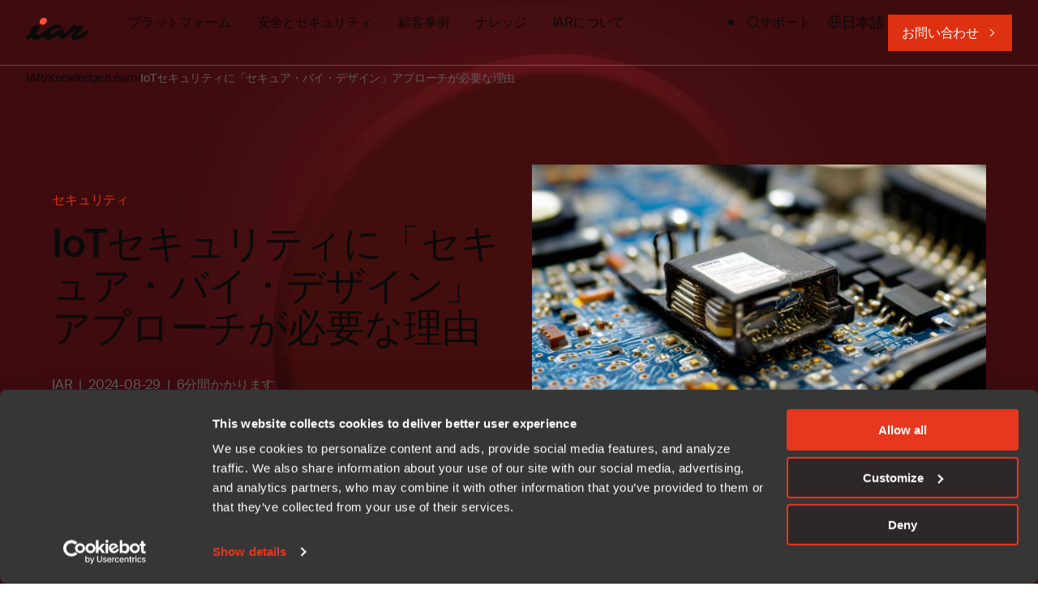

--- FILE ---
content_type: text/html; charset=UTF-8
request_url: https://www.iar.com/ja/knowledge/learn/secure-by-design
body_size: 15098
content:
<!doctype html><html lang="ja" class="no-js   hs-content-id-113690045116 hs-blog-post hs-blog-id-109401388514 -template "><head>

		<meta charset="utf-8">
		<title>IoTセキュリティに「セキュア・バイ・デザイン」アプローチが必要な理由</title>
		<meta name="description" content="IoTセキュリティの重要性とセキュア・バイ・デザインのアプローチを解説。英国政府の提言や安全なデバイス設計に関する詳細を紹介します。">

		
		<link rel="preload" href="https://www.iar.com/hubfs/raw_assets/public/iar-theme/dist/assets/fonts/SuisseIntl-Regular-WebS.woff2" as="font" type="font/woff2" crossorigin>
		<link rel="preload" href="https://www.iar.com/hubfs/raw_assets/public/iar-theme/dist/assets/fonts/SuisseIntl-Medium-WebXL.woff2" as="font" type="font/woff2" crossorigin>
		<link rel="preload" href="https://www.iar.com/hubfs/raw_assets/public/iar-theme/dist/assets/fonts/SuisseIntl-SemiBold-WebS.woff2" as="font" type="font/woff2" crossorigin>

		<script>
			document.documentElement.classList.remove('no-js');
			document.documentElement.classList.add('js');
		</script>

		<link rel="shortcut icon" href="https://www.iar.com/hubfs/MicrosoftTeams-image%20(11).png">

		
		<meta name="viewport" content="width=device-width, initial-scale=1">

    
    <meta property="og:description" content="IoTセキュリティの重要性とセキュア・バイ・デザインのアプローチを解説。英国政府の提言や安全なデバイス設計に関する詳細を紹介します。">
    <meta property="og:title" content="IoTセキュリティに「セキュア・バイ・デザイン」アプローチが必要な理由">
    <meta name="twitter:description" content="IoTセキュリティの重要性とセキュア・バイ・デザインのアプローチを解説。英国政府の提言や安全なデバイス設計に関する詳細を紹介します。">
    <meta name="twitter:title" content="IoTセキュリティに「セキュア・バイ・デザイン」アプローチが必要な理由">

    
<!--  Added by CookieBot integration -->
<script id="Cookiebot" src="https://consent.cookiebot.com/uc.js" data-cbid="ce1d1138-f4ab-448b-9c6a-0d7e32131f34" data-blockingmode="auto" type="text/javascript">
                </script>
<!-- /Added by CookieBot integration -->


    
	

	
		
	
		
	
		
	
		
	

	<script type="application/ld+json">
		{"@context":"https://schema.org","@type":"BreadcrumbList","itemListElement":[{"@type":"ListItem","item":"https://www.iar.com/ja","name":"IAR","position":1},{"@type":"ListItem","item":"https://www.iar.com/ja/knowledge","name":"Knowledge","position":2},{"@type":"ListItem","item":"https://www.iar.com/ja/knowledge/learn","name":"Learn","position":3},{"@type":"ListItem","item":"https://www.iar.com/ja/knowledge/learn/secure-by-design","name":"IoTセキュリティに「セキュア・バイ・デザイン」アプローチが必要な理由","position":4}]}
	</script>

    <style>
a.cta_button{-moz-box-sizing:content-box !important;-webkit-box-sizing:content-box !important;box-sizing:content-box !important;vertical-align:middle}.hs-breadcrumb-menu{list-style-type:none;margin:0px 0px 0px 0px;padding:0px 0px 0px 0px}.hs-breadcrumb-menu-item{float:left;padding:10px 0px 10px 10px}.hs-breadcrumb-menu-divider:before{content:'›';padding-left:10px}.hs-featured-image-link{border:0}.hs-featured-image{float:right;margin:0 0 20px 20px;max-width:50%}@media (max-width: 568px){.hs-featured-image{float:none;margin:0;width:100%;max-width:100%}}.hs-screen-reader-text{clip:rect(1px, 1px, 1px, 1px);height:1px;overflow:hidden;position:absolute !important;width:1px}
</style>

<link rel="stylesheet" href="https://www.iar.com/hubfs/hub_generated/template_assets/1/196066349242/1769091402693/template_app.min.css">
    <script type="application/ld+json">
{
  "mainEntityOfPage" : {
    "@type" : "WebPage",
    "@id" : "https://www.iar.com/ja/knowledge/learn/secure-by-design"
  },
  "author" : {
    "name" : "IAR",
    "url" : "https://www.iar.com/ja/knowledge/learn/author/iar",
    "@type" : "Person"
  },
  "headline" : "IoTセキュリティに「セキュア・バイ・デザイン」アプローチが必要な理由",
  "datePublished" : "2024-08-29T09:44:11.000Z",
  "dateModified" : "2025-10-07T02:13:23.928Z",
  "publisher" : {
    "logo" : {
      "url" : "https://www.iar.com/hubfs/IAR_Logo_RGB_Black%20(5).png",
      "@type" : "ImageObject"
    },
    "@type" : "Organization"
  },
  "@context" : "https://schema.org",
  "@type" : "BlogPosting",
  "image" : [ "https://www.iar.com/hubfs/AI-Generated%20Media/Images/automotive%20micro%20computer.jpeg" ]
}
</script>


    

<meta name="google-site-verification" content="-4imqAvV8IjfUiaAsCYe4pk81xWZjdkTIs-MJuvh_E4">

<style>
  .quick-search { display: none !important; }
</style>
<!-- Google Tag Manager -->
<script>(function(w,d,s,l,i){w[l]=w[l]||[];w[l].push({'gtm.start':
new Date().getTime(),event:'gtm.js'});var f=d.getElementsByTagName(s)[0],
j=d.createElement(s),dl=l!='dataLayer'?'&l='+l:'';j.async=true;j.src=
'https://www.googletagmanager.com/gtm.js?id='+i+dl;f.parentNode.insertBefore(j,f);
})(window,document,'script','dataLayer','GTM-N6R4DST');</script>
<!-- End Google Tag Manager -->


<meta property="og:image" content="https://www.iar.com/hubfs/AI-Generated%20Media/Images/automotive%20micro%20computer.jpeg">
<meta property="og:image:width" content="1344">
<meta property="og:image:height" content="768">

<meta name="twitter:image" content="https://www.iar.com/hubfs/AI-Generated%20Media/Images/automotive%20micro%20computer.jpeg">


<meta property="og:url" content="https://www.iar.com/ja/knowledge/learn/secure-by-design">
<meta name="twitter:card" content="summary_large_image">

<link rel="canonical" href="https://www.iar.com/ja/knowledge/learn/secure-by-design">

<meta property="og:type" content="article">
<link rel="alternate" type="application/rss+xml" href="https://www.iar.com/ja/knowledge/learn/rss.xml">
<meta name="twitter:domain" content="www.iar.com">
<script src="//platform.linkedin.com/in.js" type="text/javascript">
    lang: ja_JP
</script>

<meta http-equiv="content-language" content="ja">
<link rel="alternate" hreflang="en" href="https://www.iar.com/knowledge/learn/secure-by-design">
<link rel="alternate" hreflang="ja" href="https://www.iar.com/ja/knowledge/learn/secure-by-design">
<link rel="alternate" hreflang="ko" href="https://www.iar.com/ko/knowledge/learn/secure-by-design">
<link rel="alternate" hreflang="zh" href="https://www.iar.com/zh/knowledge/learn/secure-by-design">







	<meta name="generator" content="HubSpot"></head>

	<body>

		
			<div data-global-resource-path="iar-theme/templates/global-partials/site-header.html">

	





<header id="site-header" class="bg--dark">

	

	



<a href="https://www.iar.com/ja" class="site-logo"><svg xmlns="http://www.w3.org/2000/svg" width="79" height="45" fill="#000" viewbox="0 0 79 45">
	<title>IAR Systems AB</title>
	<path d="M72.55 31.54c-.27-.26-.4-.58-.4-.95s.13-.69.4-.95.6-.39.98-.39c.39 0 .72.13.99.4.27.26.4.57.4.94s-.13.69-.4.95c-.28.26-.6.4-.99.4-.38 0-.7-.14-.98-.4Zm.22-1.7c-.2.2-.31.45-.31.75s.1.55.31.76c.2.2.46.3.76.3s.56-.1.77-.3c.2-.2.31-.46.31-.76s-.1-.55-.31-.76c-.21-.2-.46-.3-.77-.3-.3 0-.55.1-.76.3Zm1 1.47-.29-.52h-.1v.52h-.33v-1.46h.56c.15 0 .27.05.37.14.1.09.15.2.15.33a.4.4 0 0 1-.09.26.48.48 0 0 1-.22.17l.32.56h-.37Zm-.4-.79h.19c.08 0 .13-.01.17-.05.05-.03.07-.08.07-.15a.19.19 0 0 0-.07-.15.26.26 0 0 0-.17-.05h-.19v.4Z" />
	<path fill="#FE5334" d="M24.32 11.3c-2.04 1.82-5.03 2.04-6.37.55-1.34-1.49-1.17-4.61.86-6.44 2.04-1.82 4.96-1.89 6.52-.15 1.56 1.73 1.02 4.21-1.01 6.03Z" />
	<path d="M77.45 22.12c-.27.46-1.31 1.9-3.65 4.18a29.9 29.9 0 0 1-3.2 2.6 24.5 24.5 0 0 1-2.88 1.62c-2.28 1.1-3.76 1.48-5.67 1.48-2.8 0-4.5-.72-5.1-2.15-.2-.44-.3-.92-.3-1.45 0-.54.1-1.11.3-1.73.21-.62.48-1.23.81-1.84a14.7 14.7 0 0 1 2.35-3.2c.77-.8 1.77-1.76 1.8-1.97.03-.24-.14-.4-.41-.46-.34-.08-.7-.2-1.18-.11-.46.1-1.04.72-1.9 1.6 0 0-3.98 4.35-5.27 5.54a20.4 20.4 0 0 1-6.65 4.1c-1.81.68-3.11.65-3.9-.09a6.52 6.52 0 0 1-1.56-3.01l-.46-1.66-4.07 2.5-2.35 1.33c-2.81 1.53-4.91 2.3-6.32 2.3-1.8 0-3.3-.7-4.5-2.09a6.88 6.88 0 0 1-1.25-2.03 27.8 27.8 0 0 1-4.26 2.71A19 19 0 0 1 15 31.5c-.92.3-1.82.45-2.7.45-.89 0-1.8-.21-2.76-.63a8.82 8.82 0 0 1-3.05-2.25.18.18 0 0 0-.26-.02c-.67.53-1.4 1-2.19 1.36-1.33.62-3.67 1.16-4.01-.9-.16-.94.35-1.46.99-2 .78-.68 1.58-1.33 2.31-2.06.42-.41.8-.85 1.17-1.3l.04-.1c.05-1.72.59-3.44 1.6-5.2a14.08 14.08 0 0 1 3.76-4.19c1.52-1.13 2.93-1.7 4.23-1.7 1.86 0 2.78.48 3.06 1.52a4.4 4.4 0 0 1-.32 2.6c-.2.53-.45 1.08-.76 1.62a27.88 27.88 0 0 1-3.65 4.67.17.17 0 0 0-.06.13c.03.41.24.84.85 1.27a3.2 3.2 0 0 0 1.69.63c.42 0 .93-.1 1.5-.3.59-.2 1.18-.48 1.8-.82a21.8 21.8 0 0 0 1.9-1.19c.64-.44 1.28-.9 1.9-1.37l2.05-1.6a30.96 30.96 0 0 1 9.17-5.69c.25-.1 2.29-.73 3-.93 2.01-.53 5.13-.85 7.33.68.7.48 1.94 1.84 1.44 2.76-.06.11-.1.21-.2.3a1.3 1.3 0 0 1-.6.37c-1 .35-1.11-1.37-4.25-.84-.94.16-3 1.04-3.81 1.45-2.1 1.04-3.67 1.97-5.15 3.76-.19.23-.4.72-.45 1l-.02.26c0 .5.48.95 1.29.95.2 0 .42-.04.7-.13 2.07-.8 3.55-1.83 5.45-2.88.27-.15 3.05-1.72 3.78-2.05 1.14-.53 2.93-1.06 4.14-.27a3.31 3.31 0 0 1 1.17 1.66l.32 1c.1.34.2.64.3.9.24.63.73.96.91.96.33 0 .46-.1.8-.28.34-.18 1.55-1.01 1.93-1.34 1.33-1.18 3-2.85 5.05-5.22 1.35-1.56 3-3.75 4.23-3.75 1.08 0 1.81.3 2.2.92l.26.42c.2.31.5.47.7.47.2 0 .6-.05 1.07-.14 0 0 1.63-.46 2.71-.46.25 0 1.27-.02 1.78.23.81.39 1.28.94 1.5 1.58.06.18.12.35.15.54.16 1.2-.3 1.81-.74 2.53l-.36.45a62.73 62.73 0 0 1-2.7 2.7l-.63.56c-.75.7-.93.91-1.08 1.06-.7.74-.88 1.76-.09 1.98.57.12 1.2.01 1.86-.34A26.7 26.7 0 0 0 70 23.62c1.58-1.15 4.87-3.52 5.68-3.89.16-.07.7-.41 1.38-.43.56-.01 1.03.54 1 1.1a4.08 4.08 0 0 1-.61 1.73Z" />
</svg></a>

	<nav>
		<div>
			

	






	

	
		
		
		
	

	<ul class="menu" style="--items: 5">
		<li class="dropdown dropdown--mega"><a role="button" tabindex="-1">
				プラットフォーム
			</a><ul class="sub-menu">
		<li class="menu-page">
			

			<strong class="h3">
				<a href="https://www.iar.com/ja/embedded-development-tools" tabindex="-1">
					プラットフォーム
				</a>
			</strong>

			<a href="https://www.iar.com/ja/embedded-development-tools" class="button icon-right icon--after">もっと読む</a>
		</li>
		
		
	
		<li class="dropdown"><a href="https://www.iar.com/ja/embedded-development-tools">
				組込み開発プラットフォームソリューション 
			</a><ul class="sub-menu">
		<li><a href="https://www.iar.com/ja/embedded-development-tools/design-and-code-generation">
				設計とコード生成
			</a></li>
	
		<li><a href="https://www.iar.com/ja/embedded-development-tools/comprehensive-development">
				統合開発環境
			</a></li>
	
		<li><a href="https://www.iar.com/ja/embedded-development-tools/embedded-ci-cd">
				組込み CI/CD
			</a></li>
	
		<li><a href="https://www.iar.com/ja/embedded-development-tools/code-quality-and-compliance">
				コード品質とコンプライアンス
			</a></li>
	
		<li><a href="https://www.iar.com/ja/embedded-development-tools/debugging-and-trace">
				デバッグとトレース
			</a></li>
	
		<li><a href="https://www.iar.com/ja/embedded-development-tools/functional-safety">
				機能安全
			</a></li>
	
		<li><a href="https://www.iar.com/ja/embedded-development-tools/embedded-security">
				組込みセキュリティ
			</a></li>
	
		<li><a href="https://www.iar.com/ja/embedded-development-tools/long-term-assurance-services">
				長期保証サービス
			</a></li>
	</ul></li>
	
		<li class="dropdown"><a role="button" tabindex="-1">
				業界別
			</a><ul class="sub-menu">
		<li><a href="https://www.iar.com/ja/industry/medical-technology">
				医療
			</a></li>
	
		<li><a href="https://www.iar.com/ja/industry/industrial-automation">
				産業オートメーション
			</a></li>
	
		<li><a href="https://www.iar.com/ja/industry/machinery-control">
				機械制御
			</a></li>
	
		<li><a href="https://www.iar.com/ja/industry/household-appliances">
				家庭用電化製品
			</a></li>
	</ul></li>
	
		
		
		<li class="menu-footer"><ul class="sub-menu">
		<li><a href="https://www.iar.com/ja/mcu-architectures">
				マイクロコントローラアーキテクチャ
			</a></li>
	
		<li><a href="https://www.iar.com/ja/partners">
				パートナー
			</a></li>
	
		<li><a href="https://www.iar.com/ja/embedded-development-tools/how-to-buy">
				購入方法
			</a></li>
	</ul></li>
	</ul></li>
	
		<li class="dropdown dropdown--mega"><a role="button" tabindex="-1">
				安全とセキュリティ
			</a><ul class="sub-menu">
		<li class="menu-page">
			

			<strong class="h3">
				<a href="https://www.iar.com/ja/embedded-development-tools" tabindex="-1">
					プラットフォーム
				</a>
			</strong>

			<a href="https://www.iar.com/ja/embedded-development-tools" class="button icon-right icon--after">もっと読む</a>
		</li>
		
		
	
		<li class="dropdown"><a role="button" tabindex="-1">
				安全とセキュリティ
			</a><ul class="sub-menu">
		<li><a href="https://www.iar.com/ja/embedded-development-tools/embedded-security">
				組込みセキュリティ
			</a></li>
	
		<li><a href="https://www.iar.com/ja/embedded-development-tools/functional-safety">
				機能安全
			</a></li>
	</ul></li>
	
		<li class="dropdown"><a role="button" tabindex="-1">
				業界別
			</a><ul class="sub-menu">
		<li><a href="https://www.iar.com/ja/industry/medical-technology">
				医療
			</a></li>
	
		<li><a href="https://www.iar.com/ja/industry/industrial-automation">
				産業用オートメーション
			</a></li>
	
		<li><a href="https://www.iar.com/ja/industry/machinery-control">
				機械制御
			</a></li>
	
		<li><a href="https://www.iar.com/ja/industry/household-appliances">
				家庭用電化製品
			</a></li>
	</ul></li>
	</ul></li>
	
		<li><a href="https://www.iar.com/ja/case">
				顧客事例
			</a></li>
	
		<li class="dropdown dropdown--mega"><a role="button" tabindex="-1">
				ナレッジ
			</a><ul class="sub-menu">
		<li class="dropdown"><a href="https://www.iar.com/ja/knowledge">
				ナレッジ
			</a><ul class="sub-menu">
		<li><a href="https://www.iar.com/ja/blog">
				ブログ
			</a></li>
	
		<li><a href="https://www.iar.com/ja/knowledge/learn">
				学習記事
			</a></li>
	
		<li><a href="https://www.iar.com/ja/knowledge/ebook">
				eBookとホワイトペーパー
			</a></li>
	
		<li><a href="https://www.iar.com/ja/knowledge/webinars-and-events">
				ウェビナーとイベント
			</a></li>
	
		<li><a href="https://mypages.iar.com/s/technical-articles" target="_blank" rel="noopener">
				技術記事
			</a></li>
	</ul></li>
	
		
		

	
		<li class="menu-post">
				<a href="https://www.iar.com/ja/knowledge/ebook/embedded-security">
					
					
					
					

					

					<figure class="media--round media--dolly"><div class="ratio--16-9"><img src="https://www.iar.com/hs-fs/hubfs/WEB%202025/Images/ebook%20images/ebook%20embedded%20security.jpeg?width=600&amp;height=450&amp;name=ebook%20embedded%20security.jpeg" width="600" alt="[JA] Global - Security e-book" class="" loading="lazy" height="450" srcset="https://www.iar.com/hs-fs/hubfs/WEB%202025/Images/ebook%20images/ebook%20embedded%20security.jpeg?width=300&amp;height=225&amp;name=ebook%20embedded%20security.jpeg 300w, https://www.iar.com/hs-fs/hubfs/WEB%202025/Images/ebook%20images/ebook%20embedded%20security.jpeg?width=600&amp;height=450&amp;name=ebook%20embedded%20security.jpeg 600w, https://www.iar.com/hs-fs/hubfs/WEB%202025/Images/ebook%20images/ebook%20embedded%20security.jpeg?width=900&amp;height=675&amp;name=ebook%20embedded%20security.jpeg 900w, https://www.iar.com/hs-fs/hubfs/WEB%202025/Images/ebook%20images/ebook%20embedded%20security.jpeg?width=1200&amp;height=900&amp;name=ebook%20embedded%20security.jpeg 1200w, https://www.iar.com/hs-fs/hubfs/WEB%202025/Images/ebook%20images/ebook%20embedded%20security.jpeg?width=1500&amp;height=1125&amp;name=ebook%20embedded%20security.jpeg 1500w, https://www.iar.com/hs-fs/hubfs/WEB%202025/Images/ebook%20images/ebook%20embedded%20security.jpeg?width=1800&amp;height=1350&amp;name=ebook%20embedded%20security.jpeg 1800w" sizes="(max-width: 600px) 100vw, 600px"></div></figure>

					eBook
				</a>
			</li>
		
	
		
	</ul></li>
	
		<li class="dropdown"><a role="button" tabindex="-1">
				IARについて
			</a><ul class="sub-menu">
		<li class="dropdown"><a href="https://www.iar.com/ja/about">
				IARについて
			</a><ul class="sub-menu">
		<li><a href="https://www.iar.com/ja/about/news">
				ニュース
			</a></li>
	
		<li><a href="https://www.iar.com/ja/about/contact">
				お問い合わせ
			</a></li>
	
		<li><a href="https://www.iar.com/investors">
				投資家向け情報
			</a></li>
	
		<li><a href="https://www.iar.com/ja/support">
				カスタマーサポート
			</a></li>
	</ul></li>
	
		<li><a href="https://career.iar.com/">
				キャリア
			</a></li>
	</ul></li>
	</ul>
	

			

	






	

	
		<ul class="menu menu-secondary"><li>
			<a href="https://www.iar.com/ja/support">サポート</a></li><li class="lang-switch dropdown">
			<a role="button" tabindex="-1">日本語</a><ul class="sub-menu"><li>
			<a href="https://www.iar.com/knowledge/learn/secure-by-design">English</a></li><li>
			<a href="https://www.iar.com/ko/knowledge/learn/secure-by-design">한국어</a></li><li>
			<a href="https://www.iar.com/zh/knowledge/learn/secure-by-design">中文</a></li></ul></li></ul>
	

		</div>

		

	




	<div class="hs-web-interactive-inline" style="" data-cta-class="button icon--after icon-right" data-hubspot-wrapper-cta-id="209614838005"> 
 <a href="https://cta-eu1.hubspot.com/web-interactives/public/v1/track/click?encryptedPayload=AVxigLKnGkRiHB0DxqDdEbQovYgfn%2FtGheLHFb%2BoTKLe2h5gim0jxTTId7RNKdExT%2FfFLQNVVCQddACdzHcIi9J4Nm4gU7a5Ejvxna%2Flh9usx0neMa6wbBByQ2xBMLMapdjd454FoEEM9c0cvkeu%2Ft6bsZJvl0HePDuqqTOCgf4WxQtSL4nSUdM%3D&amp;portalId=143667342" class="button icon--after icon-right hs-inline-web-interactive-209614838005   " data-hubspot-cta-id="209614838005"> お問い合わせ </a> 
</div>


	</nav>

	<ul class="menu search">
		<li class="dropdown">
			<a role="button" class="icon-search" aria-label="Search"></a>

			<ul class="sub-menu">
				<li>
	<form action="/hs-search-results" class="search-form" data-hs-do-not-collect="true">
		<div>
			<input type="search" name="term" placeholder="Search">
			<button type="submit">Search</button>
		</div>

		<input type="hidden" name="language" value="ja">

		

		
	</form>
</li>
			</ul>
		</li>
	</ul>

	<a href="#site-header" role="button" class="menu-toggle" data-toggle-hash aria-label="メニューを開く"></a>

</header>



	




	















 

 










	
	
		
		

		
		

		
		

		
		

		
		

		
		
			
		

		
		
	

	
	
		
		

		
		

		
		

		
		

		
		

		
		
			
		

		
		
	

	
	
		
		

		
		

		
		

		
		

		
		

		
		
			
		

		
		
	




<nav id="breadcrumbs" class="bg--dark">

	<ol>
		
			<li><a href="https://www.iar.com/ja">IAR</a></li>
		
			<li><a href="https://www.iar.com/ja/knowledge">Knowledge</a></li>
		
			<li><a href="https://www.iar.com/ja/knowledge/learn">Learn</a></li>
		
			<li><a href="https://www.iar.com/ja/knowledge/learn/secure-by-design">IoTセキュリティに「セキュア・バイ・デザイン」アプローチが必要な理由</a></li>
		
	</ol>

</nav>

</div>
		

		
	<main>

		

		

	



<section id="single-post" class="container--small site-header--spacing">

	<header class="bg--dark">

		<div>

			<p class="text--kicker">
				
					
						<a href="https://www.iar.com/ja/knowledge/learn/tag/セキュリティ">セキュリティ</a>
					
				
			</p>

			<h1 class="h2"><span id="hs_cos_wrapper_name" class="hs_cos_wrapper hs_cos_wrapper_meta_field hs_cos_wrapper_type_text" style="" data-hs-cos-general-type="meta_field" data-hs-cos-type="text">IoTセキュリティに「セキュア・バイ・デザイン」アプローチが必要な理由</span></h1>

			
			<ul>
				<li>
					
					
						<a href="https://www.iar.com/ja/knowledge/learn/author/iar">
							IAR
						</a>
					
				</li>

				<li>
					<time datetime="2024/08/29">
						2024-08-29
					</time>
				</li>

				<li>
					6分間かかります
				</li>
			</ul>
		</div>

		
			<figure class="media--round ratio--16-9">
				<img src="https://www.iar.com/hs-fs/hubfs/AI-Generated%20Media/Images/automotive%20micro%20computer.jpeg?width=1920&amp;name=automotive%20micro%20computer.jpeg" width="1920" alt="<span id=&quot;hs_cos_wrapper_name&quot; class=&quot;hs_cos_wrapper hs_cos_wrapper_meta_field hs_cos_wrapper_type_text&quot; style=&quot;&quot; data-hs-cos-general-type=&quot;meta_field&quot; data-hs-cos-type=&quot;text&quot; >IoTセキュリティに「セキュア・バイ・デザイン」アプローチが必要な理由</span>" class="" loading="lazy" srcset="https://www.iar.com/hs-fs/hubfs/AI-Generated%20Media/Images/automotive%20micro%20computer.jpeg?width=960&amp;name=automotive%20micro%20computer.jpeg 960w, https://www.iar.com/hs-fs/hubfs/AI-Generated%20Media/Images/automotive%20micro%20computer.jpeg?width=1920&amp;name=automotive%20micro%20computer.jpeg 1920w, https://www.iar.com/hs-fs/hubfs/AI-Generated%20Media/Images/automotive%20micro%20computer.jpeg?width=2880&amp;name=automotive%20micro%20computer.jpeg 2880w, https://www.iar.com/hs-fs/hubfs/AI-Generated%20Media/Images/automotive%20micro%20computer.jpeg?width=3840&amp;name=automotive%20micro%20computer.jpeg 3840w, https://www.iar.com/hs-fs/hubfs/AI-Generated%20Media/Images/automotive%20micro%20computer.jpeg?width=4800&amp;name=automotive%20micro%20computer.jpeg 4800w, https://www.iar.com/hs-fs/hubfs/AI-Generated%20Media/Images/automotive%20micro%20computer.jpeg?width=5760&amp;name=automotive%20micro%20computer.jpeg 5760w" sizes="(max-width: 1920px) 100vw, 1920px">
			</figure>
		

	</header>

	<div id="blog-content" class="wysiwyg wysiwyg--full"><span id="hs_cos_wrapper_post_body" class="hs_cos_wrapper hs_cos_wrapper_meta_field hs_cos_wrapper_type_rich_text" style="" data-hs-cos-general-type="meta_field" data-hs-cos-type="rich_text"><p>英国政府は、2018年、メーカやサービスプロバイダは勿論、消費者がなぜIoTデバイスのセキュリティを無視してはならないかについて、強く提言を行う文書を発行しました。</p>
<!--more-->
<p>一連の提言をまとめたレポート「セキュア・バイ・デザイン：消費者向けモノのインターネットのサイバーセキュリティ改善（Secure by Design: Improving the cyber security of consumer Internet of Things Report）」では、IoTによって得られる利点と機会を認めた上で、多くのインターネット接続デバイスは、とりわけ消費者市場において、サイバーセキュリティに対して基本的な対策すら講じていないことが報告されています。このレポートは2つの主要なリスクを指摘しています。</p>
<ul>
<li>
<p style="font-weight: normal;"><em>個々のデバイスの脆弱性によって、消費者のセキュリティ、プライバシー、安全が脅かされている。</em></p>
</li>
<li>
<p style="font-weight: normal;"><em>セキュリティが確保されていない大量のIoTデバイスを利用した大規模なサイバー攻撃の脅威が増大し、より広範な経済活動が晒されている。</em></p>
</li>
</ul>
<p style="font-weight: normal;">レポートでは、消費者を保護するには、産業界でのサイバーリスク管理のアプローチを基本的にシフトさせる必要があるとしています。デバイスを安全に設定するという負担を消費者に負わせるのではなく、設計の段階で強力なセキュリティ機能をデバイスに組み込む必要があります。</p>
<p>その実現にあたり、レポートは実施基準の原案を示し、デバイスメーカに対して、以下を提言しています。</p>
<ul>
<li><strong>脆弱性の開示ポリシーを実装する</strong></li>
</ul>
<p><span style="font-weight: normal;"><em>インターネット接続デバイスとサービスを提供する企業はすべて、脆弱性の開示ポリシーの一部として、セキュリティ研究者や一般の人々が問題を報告できるように連絡窓口を設けるべきだ</em><em>。開示された脆弱性については、適切なタイミングで対処する必要がある。</em></span><strong><em><br></em></strong></p>
<p style="font-weight: normal;">セキュリティの脆弱性が分かれば、企業はそれに対応することができます。また、製品のセキュリティライフサイクルの一部として、製品やサービスのセキュリティ脆弱性を継続的に監視し、特定・修正する必要があります。また企業は、業界の競合他社との情報共有も推奨されています。</p>
<ul>
<li><strong>ソフトウェアを最新の状態に維持する</strong></li>
</ul>
<p style="font-weight: normal;"><em>インターネット接続デバイス内のすべてのソフトウェアコンポーネントは、安全にアップデートできるようにする必要がある。アップデートは適切なタイミングで、デバイスの機能に影響を与えないように行う。また、エンドポイントデバイスについては、製品寿命（End-of-Life）ポリシーを公開し、ソフトウェアアップデートを受けられる最低保証期間とその理由を明示する。技術的な制約で更新できないデバイスについては、隔離または交換できるようにする。</em></p>
<ul>
<li><strong>認証情報とセキュリティ上重要なデータを安全に保存する</strong></li>
</ul>
<p><em>あらゆる認証情報はサービス内およびデバイス上に安全に保存しなければならない。デバイスのソフトウェアにハードコードされた認証情報は使用してはならない。</em></p>
<p style="font-weight: normal;">ソフトウェアにハードコードされたユーザー名やパスワードなどの認証情報は、デバイスやアプリケーションのリバースエンジニアリングによって簡単に見つけられてしまいます。このハードコードされた情報を分かり難くしたり暗号化するために、単純な難読化法を使用する場合もありますが、これを破るのは難しくありません。</p>
<p>安全に保存しなくてはならないセキュリティ上、重要なデータには、暗号鍵や初期化ベクトルがありますが、このようなデータに対しては、TEE（Trusted Execution Environment - 信頼できる実行環境）によって提供されるストレージや、それに関連付けられた信頼できる安全なストレージなど、安全で信頼性の高いストレージ機構を採用する必要があります。</p>
<p>また、サービス内に保存する認証情報については、ベストプラクティスに従う必要があります。</p>
<ul>
<li><strong>安全な通信を確保する</strong></li>
</ul>
<p><em>リモートでの管理や制御など、セキュリティ上重要なデータをインターネットで送る場合は、その手法の性質と用途に適した方法で暗号化する必要がある。鍵はすべて安全に管理される必要がある。</em></p>
<ul>
<li><strong>攻撃に対する露出を最小限にする</strong></li>
</ul>
<p><em>すべてのデバイスとサービスは「最小権限の原則」に基づいて動作するようにする。未使用ポートは閉じておく。ハードウェアは不必要なアクセスに晒されないようにする。サービスは使用しない場合は、使用不可の状態にしておき、コードはそのサービスの実行に必要な機能のみとなるよう最小にするといった対策が必要である。ソフトウェアはセキュリティと機能の両面を考慮して、適切な権限で動作するようにする。</em></p>
<ul>
<li><strong>ソフトウェアの完全性を確保する</strong></li>
</ul>
<p><em>IoT</em><em>デバイス上のソフトウェアは、セキュアブートメカニズムを使って検証する。不正な変更が検出された場合、デバイスは消費者／管理者に対して警報を発して問題を通知し、その警報機能に必要なネットワーク以外は接続させないようにする。</em></p>
<ul>
<li><strong>システムに障害への耐性を持たせる</strong></li>
</ul>
<p><em>IoT</em><em>サービスの使用上、障害への耐性が必要な場合、またはそのサービスが依存する他のシステムに耐性が必要な場合は、サービスの運用と機能を維持できるように、</em><em>IoT</em><em>サービスに耐障害性を組み込まなければならない。</em></p>
<ul>
<li><strong>システムテレメトリデータを監視する</strong></li>
</ul>
<p><em>IoT</em><em>デバイスやサービスの使用状況や測定データなどのテレメトリデータを収集する場合は、全てのテレメトリを監視して</em>セキュリティ異常をチェックする。</p>
<h2><strong>安全設計のためにルート・オブ・トラストを実装する</strong></h2>
<p>ここで重要なことは、デバイスにはセキュリティを最初から組み込んでおく必要があるということです。「セキュア・バイ・デザイン」を実施したIoTデバイスであれば、信頼のサプライチェーン全体を容易に構築することができます。このアプローチの基礎となるのは、最初からデバイス内にルート・オブ・トラストを確立しておくことです。これは以下を意味します。</p>
<ul>
<li>
<p style="font-weight: normal;">固有のプロダクトキーや機密データを製品内部に組み込みます。プロダクトキーや機密データは、変更不能で保護されているものとします。</p>
</li>
<li>
<p style="font-weight: normal;">暗号化手段を使って確認可能な固有の製品IDを作成します（通常は認証局を起点とする証明書チェーンを使用）。</p>
</li>
<li>
<p style="font-weight: normal;">製品を（公開鍵と秘密鍵のチャレンジ／レスポンス交換法により）認証するための変更不能な暗号化機能（検証メカニズム）を持ち、製品証明書内に保持されている公開鍵を検証します。</p>
</li>
</ul>
<p>上記は、製品の開発、製造、および製品寿命の全期間中において影響を与えるものです。たとえば、安全なマイクロコントローラ実行環境や、ソフトウェアを実行前に検証する、信頼の基点となるブートマネージャへの変更不能なブートパスにも影響します。</p>
<p>このような形で信頼を組み込むことにより、製品の鍵と認証構造を管理することが可能になり、開発から生産までを保護することができます。また、製品のライフサイクル全体を通じてソフトウェアアップデートを確実に行うことが可能となります。</p>
<p>政府がセキュリティ強化の方法を勧告する文書を発行したという事実は、サイバーセキュリティが国家的規模の重要な課題となったことを示すものです。</p>
<p>また、産業界に対して、セキュリティ対策の明確な必要性を示すメッセージでもあります。ハッキング事件のニュースが増えるに伴い、パブリックドメインでもこれらの問題が増大しつつあります。</p>
<p><span style="font-weight: normal;">その結果、安全な半導体や素子の設計技術だけでなく、それらのデバイスを含む製品を安全に製造する技術も誕生しています。Secure Deploy技術を所持するIARシステムズなどの企業は、最高レベルのセキュリティを確保する「ゼロトラスト」（何も信用せず必ず検証を行う）アプローチによって、安全なプログラミングと安全なアップデートを確実に行える機能を提供すべく、最先端で牽引役を果たしています。</span></p></span></div>

	<aside class="grid">
		<nav class="toc laptop:show card card--s">
			<h2 class="text--kicker">コンテンツ</h2>

			<div data-document-outline="#blog-content"></div>
		</nav>

		

	




	<div id="newsletter-widget" class="card card--s">

		
			<h2>月刊ニュースレターを購読する</h2>
		

		
	
		

		
<div id="hs_form_target_newsletter_1"></div>









	


	</div>

	</aside>

	<footer>
		

		<div>
			<h2 class="h6">IAR</h2>

			
		</div>
	</footer>

</section>

	</main>


		
			<div data-global-resource-path="iar-theme/templates/global-partials/site-footer.html"><div>
	

	






<section id="site-footer-cta" class="section--x-small bg--media text--center">

	<figure><div><img src="https://www.iar.com/hs-fs/hubfs/WEB%202025/Dummy/site-footer-cta.jpg?width=1920&amp;height=1081&amp;name=site-footer-cta.jpg" width="1920" alt="site-footer-cta" class="" loading="lazy" height="1081" srcset="https://www.iar.com/hs-fs/hubfs/WEB%202025/Dummy/site-footer-cta.jpg?width=960&amp;height=541&amp;name=site-footer-cta.jpg 960w, https://www.iar.com/hs-fs/hubfs/WEB%202025/Dummy/site-footer-cta.jpg?width=1920&amp;height=1081&amp;name=site-footer-cta.jpg 1920w, https://www.iar.com/hs-fs/hubfs/WEB%202025/Dummy/site-footer-cta.jpg?width=2880&amp;height=1622&amp;name=site-footer-cta.jpg 2880w, https://www.iar.com/hs-fs/hubfs/WEB%202025/Dummy/site-footer-cta.jpg?width=3840&amp;height=2162&amp;name=site-footer-cta.jpg 3840w, https://www.iar.com/hs-fs/hubfs/WEB%202025/Dummy/site-footer-cta.jpg?width=4800&amp;height=2703&amp;name=site-footer-cta.jpg 4800w, https://www.iar.com/hs-fs/hubfs/WEB%202025/Dummy/site-footer-cta.jpg?width=5760&amp;height=3243&amp;name=site-footer-cta.jpg 5760w" sizes="(max-width: 1920px) 100vw, 1920px"></div></figure>

	

	
		<h2><strong>お気軽にお問い合わせください。</strong><br>日本オフィスのメンバーが日本語でサポートいたします。</h2>
	

	
	
		<nav class="buttons ">

			
				<div class="hs-web-interactive-inline" style="" data-cta-class="button button--secondary icon--after icon-right" data-hubspot-wrapper-cta-id="209626866925"> 
 <a href="https://cta-eu1.hubspot.com/web-interactives/public/v1/track/click?encryptedPayload=AVxigLLU9OEjnJeMNpNBGSZAxXOMvh6T50i7Eb07WssuiduinRginxrlAD5y3h5FYBkaW9vgIEw%2BFPlJYPGyD2np3gzEU%2Bxc%2B%2F4s3ralWa3RYjEmWiiwJqZ3DL49U2jOnNnd5hDhB%2FdXy5sKp%2Fi7UJ2i%2B4vWlNukpVjemVKNDYkLMMm0qp9Kung16m4%3D&amp;portalId=143667342" class="button button--secondary icon--after icon-right hs-inline-web-interactive-209626866925   " data-hubspot-cta-id="209626866925"> 見積依頼 </a> 
</div>

			

		</nav>
	


</section>

	<footer id="site-footer" class="bg--dark">

		

	






	

	
		<ul class="menu"><li class="dropdown">
			<a role="button" tabindex="-1">ソリューション</a><ul class="sub-menu"><li>
			<a href="https://www.iar.com/ja/embedded-development-tools">プラットフォーム</a></li><li>
			<a href="https://www.iar.com/ja/embedded-development-tools/embedded-security">組込みセキュリティ</a></li><li>
			<a href="https://www.iar.com/ja/embedded-development-tools/functional-safety">機能安全</a></li><li>
			<a href="https://www.iar.com/ja/mcu-architectures">マイクロコントローラアーキテクチャ</a></li><li>
			<a href="https://www.iar.com/ja/embedded-development-tools/all-products">すべての製品</a></li><li>
			<a href="https://www.iar.com/ja/embedded-development-tools/free-trials">ソフトウェアを試す</a></li></ul></li><li class="dropdown">
			<a role="button" tabindex="-1">インダストリー</a><ul class="sub-menu"><li>
			<a href="https://www.iar.com/ja/industry/medical-technology">医療</a></li><li>
			<a href="https://www.iar.com/ja/industry/industrial-automation">産業オートメーション</a></li><li>
			<a href="https://www.iar.com/ja/industry/machinery-control">機械制御</a></li><li>
			<a href="https://www.iar.com/ja/industry/household-appliances">家庭用電化製品</a></li></ul></li><li class="dropdown">
			<a href="https://www.iar.com/ja/knowledge">ナレッジセンター</a><ul class="sub-menu"><li>
			<a href="https://www.iar.com/ja/blog">ブログ</a></li><li>
			<a href="https://www.iar.com/ja/support">サポート</a></li><li>
			<a href="https://mypages.iar.com/s/" target="_blank" rel="noopener">マイページ</a></li><li>
			<a href="https://www.iar.com/ja/embedded-development-tools/how-to-buy">購入方法</a></li></ul></li><li class="dropdown">
			<a href="https://www.iar.com/ja/about">IARについて</a><ul class="sub-menu"><li>
			<a href="https://www.iar.com/ja/partners">パートナー</a></li><li>
			<a href="https://www.iar.com/ja/about/news">ニュースルーム</a></li><li>
			<a href="https://career.iar.com/">キャリア</a></li><li>
			<a href="https://www.iar.com/ja/about/contact">お問い合わせ</a></li></ul></li></ul>
	


		<span id="hs_cos_wrapper_site_footer_form" class="hs_cos_wrapper hs_cos_wrapper_widget hs_cos_wrapper_type_form newsletter-form" style="" data-hs-cos-general-type="widget" data-hs-cos-type="form"><h3 id="hs_cos_wrapper_site_footer_form_title" class="hs_cos_wrapper form-title" data-hs-cos-general-type="widget_field" data-hs-cos-type="text">月刊ニュースレターを購読する</h3>

<div id="hs_form_target_site_footer_form"></div>









</span>

		<div>
			

	



<a href="/" class="site-logo"><svg xmlns="http://www.w3.org/2000/svg" width="131" height="47" fill="#000" viewbox="0 0 131 47">
	<title>IAR Systems AB</title>
	<path d="M120.92 46.23a2.14 2.14 0 0 1-.67-1.6c0-.62.22-1.15.67-1.59.45-.43 1-.66 1.64-.66.63 0 1.19.23 1.64.66.45.45.68.98.68 1.6 0 .62-.23 1.15-.68 1.59-.46.44-1 .66-1.64.66-.64 0-1.19-.22-1.64-.66Zm.36-2.86c-.34.34-.51.76-.51 1.26s.17.93.51 1.28c.35.34.77.51 1.28.51a1.75 1.75 0 0 0 1.79-1.79c0-.5-.17-.93-.52-1.26a1.74 1.74 0 0 0-1.27-.52c-.51 0-.93.17-1.28.52Zm1.67 2.47-.48-.88h-.18v.88h-.55V43.4h.94c.25 0 .45.07.62.22.16.16.25.34.25.56 0 .17-.05.32-.14.44a.8.8 0 0 1-.38.28l.54.95h-.62v-.01Zm-.66-1.32h.3c.14 0 .23-.03.3-.09a.3.3 0 0 0 .1-.24c0-.1-.03-.2-.1-.25a.43.43 0 0 0-.3-.1h-.3v.68Z" />
	<path fill="#FE5334" d="M40.53 12.24c-3.4 3.06-8.37 3.44-10.61.94s-1.96-7.75 1.44-10.8C34.76-.7 39.62-.8 42.22 2.1c2.6 2.9 1.7 7.07-1.7 10.13Z" />
	<path d="M129.08 30.41c-.45.78-2.19 3.18-6.08 7.02a49.86 49.86 0 0 1-5.35 4.36 38.65 38.65 0 0 1-4.78 2.73c-3.8 1.86-6.26 2.48-9.45 2.48-4.66 0-7.5-1.2-8.52-3.62a5.98 5.98 0 0 1-.48-2.43c0-.9.17-1.86.51-2.9a18.4 18.4 0 0 1 1.34-3.09 24.67 24.67 0 0 1 3.92-5.37c1.28-1.35 2.95-2.95 3-3.31.04-.4-.24-.66-.7-.77-.56-.13-1.17-.35-1.96-.18-.77.16-1.72 1.2-3.15 2.7 0 0-6.65 7.3-8.8 9.28a33.95 33.95 0 0 1-11.08 6.9c-3.02 1.13-5.19 1.08-6.5-.16-1.1-1.04-1.95-2.73-2.6-5.06l-.76-2.78-6.8 4.19-3.91 2.24c-4.68 2.56-8.19 3.84-10.53 3.84-3 0-5.5-1.16-7.49-3.49a11.56 11.56 0 0 1-2.09-3.4 65.7 65.7 0 0 1-2.23 1.6 46.27 46.27 0 0 1-4.86 2.94A31.53 31.53 0 0 1 25 46.15c-1.54.5-3.04.76-4.51.76-1.48 0-3.02-.36-4.6-1.07a14.69 14.69 0 0 1-5.1-3.78.3.3 0 0 0-.4-.03c-1.14.9-2.35 1.68-3.66 2.3-2.22 1.02-6.12 1.94-6.7-1.54-.25-1.56.6-2.43 1.66-3.36C3 38.31 4.34 37.21 5.56 36c.69-.7 1.33-1.42 1.95-2.18l.06-.18c.09-2.87.97-5.77 2.68-8.71a23.58 23.58 0 0 1 6.25-7.04c2.53-1.9 4.88-2.85 7.04-2.85 3.11 0 4.64.8 5.1 2.55.43 1.58-.13 3.33-.52 4.35-.34.9-.76 1.82-1.28 2.72-.52.91-1.1 1.8-1.72 2.66-.63.87-1.23 1.65-1.8 2.36a36.13 36.13 0 0 1-2.55 2.82.28.28 0 0 0-.1.23c.05.68.4 1.4 1.4 2.13a5.3 5.3 0 0 0 2.82 1.06 7.5 7.5 0 0 0 2.52-.52c.97-.34 1.96-.8 3-1.37a36.28 36.28 0 0 0 3.15-1.99 95.52 95.52 0 0 0 3.18-2.3l3.42-2.69c3.7-3.19 8.76-7.07 15.28-9.55a126 126 0 0 1 5-1.55c3.35-.9 8.54-1.43 12.21 1.13 1.15.8 3.24 3.08 2.4 4.64-.1.19-.18.35-.32.5-.27.27-.47.42-1.02.61-1.66.6-1.85-2.3-7.07-1.4-1.57.27-5.01 1.75-6.36 2.43-3.5 1.75-6.11 3.32-8.58 6.32a4.5 4.5 0 0 0-.74 1.68c-.03.15-.04.3-.04.44 0 .84.8 1.58 2.14 1.58.34 0 .71-.07 1.17-.2 3.45-1.36 5.93-3.09 9.08-4.85.45-.25 5.08-2.88 6.3-3.44 1.9-.88 4.89-1.78 6.91-.46.32.24.63.54.92.88a6.42 6.42 0 0 1 1.02 1.9c.2.57.38 1.13.54 1.7a24 24 0 0 0 .51 1.51c.39 1.05 1.2 1.6 1.51 1.6.55 0 .76-.15 1.33-.46.57-.3 2.58-1.7 3.21-2.26a92.47 92.47 0 0 0 8.42-8.76c2.26-2.62 5-6.29 7.05-6.29 1.8 0 3.03.51 3.66 1.54l.45.7c.34.53.82.8 1.16.8.34 0 1-.08 1.78-.24 0 0 2.72-.77 4.53-.77.4 0 2.1-.03 2.95.38a4.54 4.54 0 0 1 2.5 2.66c.1.3.2.6.25.9.27 2.02-.5 3.04-1.23 4.25-.18.26-.39.51-.6.75-1.05 1.22-2.84 2.93-3.1 3.18l-1.4 1.36-1.04.93c-1.25 1.2-1.56 1.54-1.8 1.8-1.17 1.23-1.47 2.94-.15 3.32.94.19 1.98 0 3.1-.58a43.92 43.92 0 0 0 4.57-2.81c2.64-1.93 8.13-5.9 9.47-6.52.26-.12 1.18-.7 2.3-.72.94-.03 1.71.9 1.66 1.84a6.56 6.56 0 0 1-1.01 2.9Z" />
</svg></a>

			

	






	

	
		<ul class="menu"><li>
			<a href="https://www.iar.com/ja/privacy-policy">プライバシーポリシー</a></li><li>
			<a href="https://www.iar.com/ja/cookies">クッキー</a></li><li>
			<a href="https://www.iar.com/ja/trademarks">商標</a></li><li>
			<a href="https://www.iar.com/ja/patents">特許</a></li><li>
			<a href="https://www.iar.com/ja/terms-of-use">利用規約</a></li><li>
			<a href="https://www.iar.com/ja/code-of-conduct">行動規範</a></li><li>
			<a href="https://yourvoice.hibob.com/consult/B9tp7cvas_">内部告発</a></li><li>
			<a href="https://www.iar.com/ja/vulnerability-disclosure-policy">脆弱性開示ポリシー</a></li></ul>
	


			
	<ul class="social-links">
		<li><a href="https://www.youtube.com/@IARSolutions?sub_confirmation=1" target="_blank" rel="noopener">YouTube</a></li><li><a href="https://github.com/iarsystems" target="_blank" rel="noopener">https://github.com/iarsystems</a></li><li><a href="https://www.linkedin.com/company/18117" target="_blank" rel="noopener">Linkedin</a></li>
	</ul>

		</div>

	</footer>
</div></div>
		

	





		<script>
			(function () {
			  var ua = window.navigator.userAgent;
			  var isIE = ua.indexOf('MSIE ') > -1 || ua.indexOf('Trident/') > -1;

			  if (isIE) {
				setTimeout(function () {
				  document.body.innerHTML =
					'<div style="padding: 2rem; font-size: 1.2rem;">' +
					'<h1 style="margin-top: 0; font-size: 2rem;">Unfortunately, this browser is no longer supported.</h1>' +
					'<p>Open the page link in a newer browser, like Edge or Chrome.</p>' +
					'<p>Sorry for the inconvenience.</p>' +
					'</div>';
				}, 0);
			  }
			})();
		</script>

		
		
<!-- HubSpot performance collection script -->
<script defer src="/hs/hsstatic/content-cwv-embed/static-1.1293/embed.js"></script>

			<script id="translations" type="application/json">
				{"Filter by %s":"%sでフィルタリング","More":"More","Next":"次へ","No data available":"データがありません","Previous":"前へ"}
			</script>
		
<script>
var hsVars = hsVars || {}; hsVars['language'] = 'ja';
</script>

<script src="/hs/hsstatic/cos-i18n/static-1.53/bundles/project.js"></script>
<script src="https://www.iar.com/hubfs/hub_generated/template_assets/1/196066479334/1769091407668/template_app.min.js"></script>
<!-- Start of Web Interactives Embed Code -->
<script defer src="https://js-eu1.hubspot.com/web-interactives-embed.js" type="text/javascript" id="hubspot-web-interactives-loader" data-loader="hs-previewer" data-hsjs-portal="143667342" data-hsjs-env="prod" data-hsjs-hublet="eu1"></script>
<!-- End of Web Interactives Embed Code -->

    <!--[if lte IE 8]>
    <script charset="utf-8" src="https://js-eu1.hsforms.net/forms/v2-legacy.js"></script>
    <![endif]-->

<script data-hs-allowed="true" src="/_hcms/forms/v2.js"></script>

    <script data-hs-allowed="true">
        var options = {
            portalId: '143667342',
            formId: 'fc143f3e-7363-49cb-bbaa-b448e16f055d',
            formInstanceId: '122',
            
            pageId: '113690045116',
            
            region: 'eu1',
            
            
            
            
            pageName: "IoT\u30BB\u30AD\u30E5\u30EA\u30C6\u30A3\u306B\u300C\u30BB\u30AD\u30E5\u30A2\u30FB\u30D0\u30A4\u30FB\u30C7\u30B6\u30A4\u30F3\u300D\u30A2\u30D7\u30ED\u30FC\u30C1\u304C\u5FC5\u8981\u306A\u7406\u7531",
            
            
            
            inlineMessage: "<div style=\"text-align: center;\">\u30CB\u30E5\u30FC\u30B9\u30EC\u30BF\u30FC\u3078\u306E\u767B\u9332\u3042\u308A\u304C\u3068\u3046\u3054\u3056\u3044\u307E\u3059\u3002<\/div>",
            
            
            rawInlineMessage: "<div style=\"text-align: center;\">\u30CB\u30E5\u30FC\u30B9\u30EC\u30BF\u30FC\u3078\u306E\u767B\u9332\u3042\u308A\u304C\u3068\u3046\u3054\u3056\u3044\u307E\u3059\u3002<\/div>",
            
            
            hsFormKey: "51c4721fa00c46746ebf917b4848fc0c",
            
            
            css: '',
            target: '#hs_form_target_newsletter_1',
            
            
            
            
            
            
            
            contentType: "blog-post",
            
            
            
            formsBaseUrl: '/_hcms/forms/',
            
            
            
            formData: {
                cssClass: 'hs-form stacked hs-custom-form'
            }
        };

        options.getExtraMetaDataBeforeSubmit = function() {
            var metadata = {};
            

            if (hbspt.targetedContentMetadata) {
                var count = hbspt.targetedContentMetadata.length;
                var targetedContentData = [];
                for (var i = 0; i < count; i++) {
                    var tc = hbspt.targetedContentMetadata[i];
                     if ( tc.length !== 3) {
                        continue;
                     }
                     targetedContentData.push({
                        definitionId: tc[0],
                        criterionId: tc[1],
                        smartTypeId: tc[2]
                     });
                }
                metadata["targetedContentMetadata"] = JSON.stringify(targetedContentData);
            }

            return metadata;
        };

        hbspt.forms.create(options);
    </script>


    <script data-hs-allowed="true">
        var options = {
            portalId: '143667342',
            formId: 'fc143f3e-7363-49cb-bbaa-b448e16f055d',
            formInstanceId: '1145',
            
            pageId: '113690045116',
            
            region: 'eu1',
            
            
            
            
            pageName: "IoT\u30BB\u30AD\u30E5\u30EA\u30C6\u30A3\u306B\u300C\u30BB\u30AD\u30E5\u30A2\u30FB\u30D0\u30A4\u30FB\u30C7\u30B6\u30A4\u30F3\u300D\u30A2\u30D7\u30ED\u30FC\u30C1\u304C\u5FC5\u8981\u306A\u7406\u7531",
            
            
            
            
            
            
            css: '',
            target: '#hs_form_target_site_footer_form',
            
            
            
            
            
            
            
            contentType: "blog-post",
            
            
            
            formsBaseUrl: '/_hcms/forms/',
            
            
            
            formData: {
                cssClass: 'hs-form stacked hs-custom-form'
            }
        };

        options.getExtraMetaDataBeforeSubmit = function() {
            var metadata = {};
            

            if (hbspt.targetedContentMetadata) {
                var count = hbspt.targetedContentMetadata.length;
                var targetedContentData = [];
                for (var i = 0; i < count; i++) {
                    var tc = hbspt.targetedContentMetadata[i];
                     if ( tc.length !== 3) {
                        continue;
                     }
                     targetedContentData.push({
                        definitionId: tc[0],
                        criterionId: tc[1],
                        smartTypeId: tc[2]
                     });
                }
                metadata["targetedContentMetadata"] = JSON.stringify(targetedContentData);
            }

            return metadata;
        };

        hbspt.forms.create(options);
    </script>


<!-- Start of HubSpot Analytics Code -->
<script type="text/javascript">
var _hsq = _hsq || [];
_hsq.push(["setContentType", "blog-post"]);
_hsq.push(["setCanonicalUrl", "https:\/\/www.iar.com\/ja\/knowledge\/learn\/secure-by-design"]);
_hsq.push(["setPageId", "113690045116"]);
_hsq.push(["setContentMetadata", {
    "contentPageId": 113690226672,
    "legacyPageId": "113690045116",
    "contentFolderId": null,
    "contentGroupId": 109401388514,
    "abTestId": null,
    "languageVariantId": 113690045116,
    "languageCode": "ja",
    
    
}]);
</script>

<script type="text/javascript" id="hs-script-loader" async defer src="/hs/scriptloader/143667342.js"></script>
<!-- End of HubSpot Analytics Code -->


<script type="text/javascript">
var hsVars = {
    render_id: "59431d35-86c7-45d2-8593-09d6b8d5c755",
    ticks: 1769092015011,
    page_id: 113690045116,
    
    content_group_id: 109401388514,
    portal_id: 143667342,
    app_hs_base_url: "https://app-eu1.hubspot.com",
    cp_hs_base_url: "https://cp-eu1.hubspot.com",
    language: "ja",
    analytics_page_type: "blog-post",
    scp_content_type: "",
    
    analytics_page_id: "113690045116",
    category_id: 3,
    folder_id: 0,
    is_hubspot_user: false
}
</script>


<script defer src="/hs/hsstatic/HubspotToolsMenu/static-1.432/js/index.js"></script>

<!-- Google Tag Manager (noscript) -->
<noscript><iframe src="https://www.googletagmanager.com/ns.html?id=GTM-N6R4DST" height="0" width="0" style="display:none;visibility:hidden"></iframe></noscript>
<!-- End Google Tag Manager (noscript) -->


<script type="text/javascript">
	const initializedForms = new WeakSet();

	const initMatchingForms = (id = null) => {
		const selector = id ? `[data-form-id="${id}"]` : '[data-form-id]';

		document.querySelectorAll(selector).forEach(form => {
			if (initializedForms.has(form)) return;

			const input = form.querySelector('[name="marketing_activity"]');
          
			if (input) {
				input.value = 'IoTセキュリティに「セキュア・バイ・デザイン」アプローチが必要な理由';
				input.dispatchEvent(new Event('input', { bubbles: true }));
			}

			initializedForms.add(form);
		});
	};

	// Delay until DOM is ready
	window.addEventListener('DOMContentLoaded', () => {
		initMatchingForms();
	});

	// Handle dynamically loaded forms
	window.addEventListener('message', (e) => {
		const { type, eventName, id } = e.data || {};
		if (type === 'hsFormCallback' || eventName === 'onFormReady') {
			initMatchingForms(id);
		}
	});
</script>


<div id="fb-root"></div>
  <script>(function(d, s, id) {
  var js, fjs = d.getElementsByTagName(s)[0];
  if (d.getElementById(id)) return;
  js = d.createElement(s); js.id = id;
  js.src = "//connect.facebook.net/ja_JP/sdk.js#xfbml=1&version=v3.0";
  fjs.parentNode.insertBefore(js, fjs);
 }(document, 'script', 'facebook-jssdk'));</script> <script>!function(d,s,id){var js,fjs=d.getElementsByTagName(s)[0];if(!d.getElementById(id)){js=d.createElement(s);js.id=id;js.src="https://platform.twitter.com/widgets.js";fjs.parentNode.insertBefore(js,fjs);}}(document,"script","twitter-wjs");</script>
 



	

</body></html>